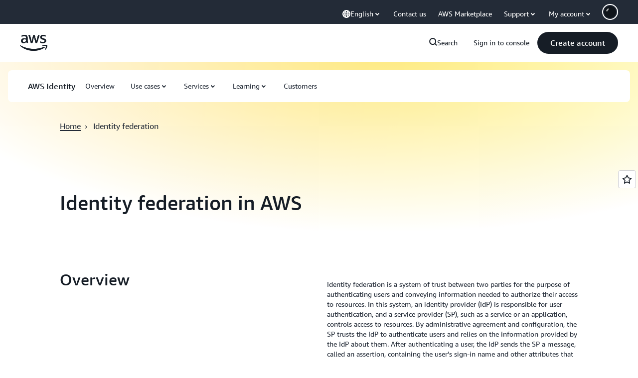

--- FILE ---
content_type: text/html;charset=UTF-8
request_url: https://amazonwebservicesinc.tt.omtrdc.net/m2/amazonwebservicesinc/ubox/raw?mboxPC=1769090485277-382602&mboxSession=1769090485276-578361&uniq=1769090485280-198616
body_size: -90
content:
{"url":"/en_US/optimization_testing/ccba-footer/master","campaignId":"610677","environmentId":"350","userPCId":"1769090485277-382602.44_0"}

--- FILE ---
content_type: text/javascript
request_url: https://t0.m.awsstatic.com/tmpl/awsm-rt/esm/templates/rt-text/1.0.0/manifest.1ca0feb015.js
body_size: 674
content:
// src/templates/rt-text/manifest.ts
var TextPatternManifest = {
  name: "rt-text",
  displayName: "RT Text Pattern",
  schemaVersion: "1.0.0",
  templateVersion: "1.0.0",
  rehydrate: true,
  metricNamespace: "awsmRT",
  fields: [
    {
      name: "patternHeading",
      type: "Text",
      required: false
    },
    {
      name: "patternSubheader",
      type: "Text",
      required: false
    },
    {
      name: "patternHyperlinkText",
      type: "Text",
      required: false
    },
    {
      name: "patternHyperlinkUrl",
      type: "URL",
      required: false
    },
    {
      name: "itemHeading",
      type: "Text",
      required: false
    },
    {
      name: "itemBodyContent",
      type: "Text",
      required: false
    },
    {
      name: "patternDark",
      type: "Boolean",
      required: false
    }
  ]
};
var manifest_default = TextPatternManifest;
export {
  manifest_default as default
};